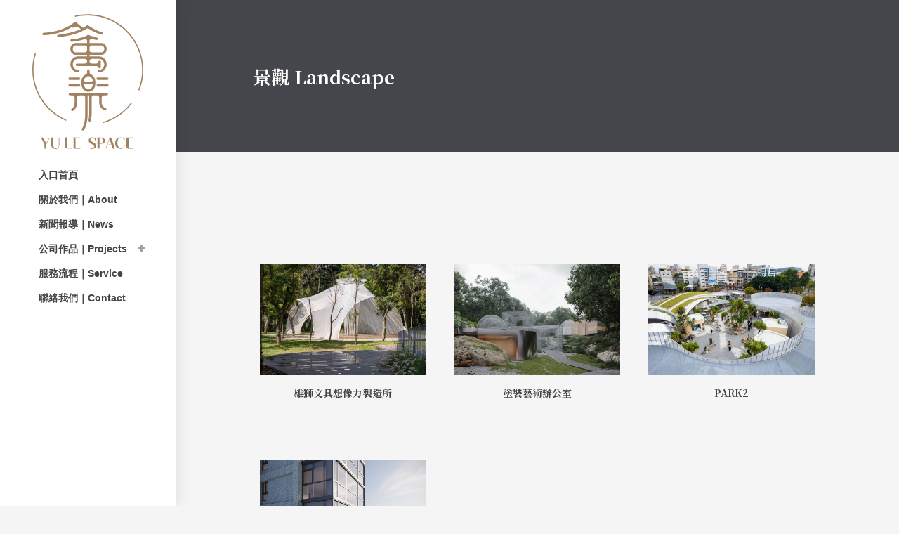

--- FILE ---
content_type: text/html; charset=UTF-8
request_url: https://www.yulespace.com/tw/modules/cadch/index.php?cid=5&page=1
body_size: 6416
content:
<!doctype html>
<html lang="zh-tw">
<head>
<meta charset="UTF-8">
<meta name="keywords" content="空間整合,空間設計,禹樂空間整合,老屋翻修案例">
<meta name="description" content="禹樂空間整合經手完成的老屋翻修案例與空間設計有10餘例，呂明志也與團隊發展出一套模式，他們很清楚知道，對他們來說老屋是個案子，但之於客戶而言是人生中的一個里程碑，要做出決定時的壓力可想而知，我們能做的便是盡可能發揮專業，站在客戶立場思考，「 我們從最初設計規劃時就已經有想像好的畫面，就是客戶在裡頭過著理想舒適，最自在生活的畫面。」">
<meta name="robots" content="index,follow">
<meta name="rating" content="general">
<meta name="author" content="XOOPS,Bonnie">
<meta name="generator" content="XOOPS">
<!--[if IE]><meta http-equiv="X-UA-Compatible" content="IE=edge"><![endif]-->
<meta name="viewport" content="width=device-width, initial-scale=1.0">

<!-- Owl Carousel Assets -->
<link href="https://www.yulespace.com/tw/themes/btp_rwd_yule/js/owl/owl.carousel.css" rel="stylesheet">
<link href="https://www.yulespace.com/tw/themes/btp_rwd_yule/js/owl/owl.theme.css" rel="stylesheet">

<!-- Add fancyBox -->
<link rel="stylesheet" href="https://www.yulespace.com/tw/themes/btp_rwd_yule/js/fancybox/jquery.fancybox.css?v=2.1.5" type="text/css" media="screen" />

<script src="https://www.yulespace.com/tw/include/xoops.js" type="text/javascript"></script>
<script src="https://www.yulespace.com/tw/browse.php?Frameworks/jquery/jquery.js" type="text/javascript"></script>
<script src="https://www.yulespace.com/tw/browse.php?Frameworks/jquery/plugins/jquery.easing.1.3.js" type="text/javascript"></script>
<script src="https://www.yulespace.com/tw/themes/btp_rwd_yule/js/bootstrap.min.js" type="text/javascript"></script>
<link rel="stylesheet" href="https://www.yulespace.com/tw/language/tchinese_utf8/style.css" type="text/css" />
<link rel="stylesheet" href="https://www.yulespace.com/tw/media/font-awesome/css/font-awesome.min.css" type="text/css" />


<!-- Optionally add helpers - button, thumbnail and/or media -->
<link rel="stylesheet" href="https://www.yulespace.com/tw/themes/btp_rwd_yule/js/fancybox/helpers/jquery.fancybox-buttons.css?v=1.0.5" type="text/css" media="screen" />
<script type="text/javascript" src="https://www.yulespace.com/tw/themes/btp_rwd_yule/js/fancybox/jquery.fancybox.pack.js?v=2.1.5"></script>
<script type="text/javascript" src="https://www.yulespace.com/tw/themes/btp_rwd_yule/js/fancybox/helpers/jquery.fancybox-buttons.js?v=1.0.5"></script>
<script type="text/javascript" src="https://www.yulespace.com/tw/themes/btp_rwd_yule/js/fancybox/helpers/jquery.fancybox-media.js?v=1.0.6"></script>
<link rel="stylesheet" href="https://www.yulespace.com/tw/themes/btp_rwd_yule/js/fancybox/helpers/jquery.fancybox-thumbs.css?v=1.0.7" type="text/css" media="screen" />
<script type="text/javascript" src="https://www.yulespace.com/tw/themes/btp_rwd_yule/js/fancybox/helpers/jquery.fancybox-thumbs.js?v=1.0.7"></script>
<script type="text/javascript" src="https://www.yulespace.com/tw/themes/btp_rwd_yule/js/jquery.ui.totop.js"></script>
<script type="text/javascript" src="https://www.yulespace.com/tw/themes/btp_rwd_yule/js/wow.js"></script>
<script type="text/javascript" src="https://www.yulespace.com/tw/themes/btp_rwd_yule/js/btp.js"></script>

<link rel="shortcut icon" type="image/ico" href="https://www.yulespace.com/tw/themes/btp_rwd_yule/icons/favicon.ico" />
<link rel="icon" type="image/png" href="https://www.yulespace.com/tw/themes/btp_rwd_yule/icons/favicon.png" />

<link href="https://fonts.googleapis.com/css2?family=Noto+Serif+TC:wght@700&display=swap" rel="stylesheet">

<link rel="stylesheet" type="text/css" href="https://www.yulespace.com/tw/themes/btp_rwd_yule/css/bootstrap.css">
<link rel="stylesheet" type="text/css" href="https://www.yulespace.com/tw/themes/btp_rwd_yule/css/xoops.css">
<link rel="stylesheet" type="text/css" href="https://www.yulespace.com/tw/themes/btp_rwd_yule/css/reset.css">

<link rel="stylesheet" type="text/css" href="https://www.yulespace.com/tw/themes/btp_rwd_yule/css/ui.totop.css">
<link rel="stylesheet" type="text/css" href="https://www.yulespace.com/tw/themes/btp_rwd_yule/css/animate.css">
<link rel="stylesheet" type="text/css" media="all" href="https://www.yulespace.com/tw/themes/btp_rwd_yule/style.css">

<link rel="stylesheet" type="text/css" href="https://www.yulespace.com/tw/themes/btp_rwd_yule/css/mainvision.css">
<link rel="stylesheet" type="text/css" href="https://www.yulespace.com/tw/themes/btp_rwd_yule/css/slidermenu.css">
<link rel="stylesheet" type="text/css" href="https://www.yulespace.com/tw/themes/btp_rwd_yule/css/btp.css">

<script src="https://www.yulespace.com/tw/themes/btp_rwd_yule/js/jquery.mousewheel-3.0.6.pack.js"></script>
<script src="https://www.yulespace.com/tw/themes/btp_rwd_yule/js/owl/owl.carousel.js"></script>
<!--[if lt IE 9]>
	<script src="https://www.yulespace.com/tw/themes/btp_rwd_yule/js/html5shiv.js"></script>
	<script src="https://www.yulespace.com/tw/themes/btp_rwd_yule/js/respond.min.js"></script>
	<script src="https://www.yulespace.com/tw/themes/btp_rwd_yule/js/selectivizr-min.js"></script>
<![endif]-->
<script src="https://www.yulespace.com/tw/themes/btp_rwd_yule/js/js.js"></script>
<link rel="alternate" type="application/rss+xml" title="" href="https://www.yulespace.com/tw/backend.php">

<title>簡介 - 禹樂空間整合</title>

<!-- Add facebook og Start -->
<meta property="og:description" content="禹樂空間整合經手完成的老屋翻修案例與空間設計有10餘例，呂明志也與團隊發展出一套模式，他們很清楚知道，對他們來說老屋是個案子，但之於客戶而言是人生中的一個里程碑，要做出決定時的壓力可想而知，我們能做的便是盡可能發揮專業，站在客戶立場思考，「 我們從最初設計規劃時就已經有想像好的畫面，就是客戶在裡頭過著理想舒適，最自在生活的畫面。」" />
<meta property="og:title" content="簡介 - 禹樂空間整合" />
<meta property="og:image" content="https://www.yulespace.com/tw/themes/btp_rwd_yule/images/logo.png" />
<!-- Add facebook og End -->

<script type="text/javascript">
//<![CDATA[

$(document).ready(function() {
	/*
	var defaults = {
		containerID: 'toTop', // fading element id
		containerHoverID: 'toTopHover', // fading element hover id
		scrollSpeed: 1200,
		easingType: 'linear' 
	};
	*/
	$().UItoTop({ easingType: 'easeOutQuart' });

// pop
	$('.thumb-pop').popover()

// wow
	new WOW().init();

// col fix
	$(".col-fix").each(function(index, el) {
			var $this = $(this);
			var $parent = $this.parent('.row');
			if($parent.data("colSplit") === true){
				return;
			}
			$parent.data("colSplit",true);
			var classes = $this.attr("class");
			var exp = new RegExp(/col-([a-zA-Z]{2})-(\d+)/g);
			var result;
			while ((result = exp.exec(classes)) != null){
				var visible = "visible-" + result[1] + "-block";
				var width = parseInt(12 / parseInt(result[2]));
				$parent.children('.col-fix').each(function(index, el) {
					var $item = $(this);
					var number = index + 1;
					if(number % width == 0){
						$item.after('<div class="clearfix ' + visible + '">');
					}
				});
			}
		});

// qr
var text='https://www.yulespace.com/tw';
$("#qr").attr("src","https://chart.apis.google.com/chart?cht=qr&chl="+ text +"&chs=50x50");

});

(function(d, s, id) {
  var js, fjs = d.getElementsByTagName(s)[0];
  if (d.getElementById(id)) return;
  js = d.createElement(s); js.id = id;
  js.src = "//connect.facebook.net/zh_TW/sdk.js#xfbml=1&version=v2.12";
  fjs.parentNode.insertBefore(js, fjs);
}(document, 'script', 'facebook-jssdk'));

//]]>
</script>
<script src="https://d.line-scdn.net/r/web/social-plugin/js/thirdparty/loader.min.js" async="async" defer="defer"></script><!--line-->
</head>

<body id="cadch">

<!-- slidermenu Start -->
<div class="slidermenu">
	<a class="slidermenu-toggle" href="javascript:;"><span></span></a>
	<a class="logo" href="https://www.yulespace.com/tw" target="_top" title="禹樂空間整合"><img src="https://www.yulespace.com/tw/themes/btp_rwd_yule/images/logo.svg" alt="禹樂空間整合" /></a>
					<ul class="headermenu list-unstyled">
			


<li><!-- first item -->
	<a href="http://www.yulespace.com/" title="禹樂空間整合有限公司-首頁">入口首頁</a><!-- 展開次選單：fa-minus -->
	</li>


<li><!-- first item -->
	<a href="/tw/modules/cadch/about" title="關於我們｜About">關於我們｜About</a><!-- 展開次選單：fa-minus -->
	</li>


<li><!-- first item -->
	<a href="/tw/modules/news/" title="新聞報導｜News">新聞報導｜News</a><!-- 展開次選單：fa-minus -->
	</li>


<li class="drop-down"><!-- first item -->
	<a href="/tw/modules/cadch/" title="公司作品｜Projects">公司作品｜Projects</a><i class="fa fa-plus"></i><!-- 展開次選單：fa-minus -->
		<ul class="list-unstyled"><!-- second list --><!-- 展開次選單：style="display:block;" -->
						<li><!-- second item -->
			<a href="/tw/modules/cadch/index.php?cid=2" title="企業專案 Company">企業專案 Company</a>					</li>
						<li><!-- second item -->
			<a href="/tw/modules/cadch/index.php?cid=1" title="建築 Architecture">建築 Architecture</a>					</li>
						<li><!-- second item -->
			<a href="/tw/modules/cadch/index.php?cid=3" title="住宅 Residential">住宅 Residential</a>					</li>
						<li><!-- second item -->
			<a href="/tw/modules/cadch/index.php?cid=4" title="商空 Commercial & Offices">商空 Commercial</a>					</li>
						<li><!-- second item -->
			<a href="/tw/modules/cadch/index.php?cid=5" title="景觀 Landscape">景觀 Landscape</a>					</li>
						<li><!-- second item -->
			<a href="https://www.yulespace.com/tw/modules/cadch/index.php?cid=8" title="老屋改建Renovation" target="_top">老屋改建 Renovation</a>					</li>
						<li><!-- second item -->
			<a href="https://www.yulespace.com/tw/modules/cadch/index.php?cid=9" title="軟裝設計" target="_top">軟裝設計</a>					</li>
			</ul>
	</li>


<li><!-- first item -->
	<a href="/tw/modules/cadch/service" title="服務流程｜Service">服務流程｜Service</a><!-- 展開次選單：fa-minus -->
	</li>


<li><!-- first item -->
	<a href="/tw/modules/liaise/" title="聯絡我們｜Contact">聯絡我們｜Contact</a><!-- 展開次選單：fa-minus -->
	</li>




										<!--<li><a href="#" data-toggle="modal" data-target="#mymodal_login" title="登錄帳號">登錄帳號</a></li>-->
					</ul>
			</div>
<!-- slidermenu End -->

<div class="container-fluid">
	<div class="row no-gutter">
		<div class="col-xs-12 col-sm-12 col-md-12 col-lg-12">
			<div class="maincontainer"><!-- if this element has row , for fix-->

													
				<div class="row fix-block maincontent">
										                            <div class="col-sm-12 col-md-12">
					<!--啟用分類功能-->


<!--上方橫幅開始-->
<div class="row">
	<div class="col-md-12">

				<div class="page-vision">
			<div class="page-caption">
				<span class="page-title">景觀 Landscape</span>							</div>
		</div>
		
	</div>
</div>

<style>
.maincontent{padding:0px !important;}
</style>
<!--上方橫幅結束-->


<!--分類開始-->
<div class="row page-itemblock">
	<!--<div class="col-md-12">無分類資料</div>-->
</div>
<!--分類結束-->


<!--列出該分類之下的頁面開始-->
<div class="row page-itemblock">

			<div class="col-xs-12 col-sm-6 col-md-4 col-lg-4 col-fix page-item">
			<a href="Lion_Travel" target="_top" title="雄獅文具想像力製造所">
				<div class="item-photo"><img src="https://www.yulespace.com/tw/modules/cadch/../../uploads/cadch/10/62d91a586fcfc.jpg" class="img-responsive" /></div>				<div class="item-title">雄獅文具想像力製造所</div>
				<div class="item-desc"></div>
				<!--<pre>列數量：3</pre>-->
							</a>
		</div>
	

			<div class="col-xs-12 col-sm-6 col-md-4 col-lg-4 col-fix page-item">
			<a href="index.php?pid=44" target="_top" title="塗裝藝術辦公室">
				<div class="item-photo"><img src="https://www.yulespace.com/tw/modules/cadch/../../uploads/cadch/44/67e6681f96501.jpg" class="img-responsive" /></div>				<div class="item-title">塗裝藝術辦公室</div>
				<div class="item-desc"></div>
				<!--<pre>列數量：3</pre>-->
							</a>
		</div>
	

			<div class="col-xs-12 col-sm-6 col-md-4 col-lg-4 col-fix page-item">
			<a href="PACK2" target="_top" title="PARK2">
				<div class="item-photo"><img src="https://www.yulespace.com/tw/modules/cadch/../../uploads/cadch/12/6305cda48d6f4.jpeg" class="img-responsive" /></div>				<div class="item-title">PARK2</div>
				<div class="item-desc"></div>
				<!--<pre>列數量：3</pre>-->
							</a>
		</div>
	

			<div class="col-xs-12 col-sm-6 col-md-4 col-lg-4 col-fix page-item">
			<a href="index.php?pid=52" target="_top" title="宏樸建設日心說公設">
				<div class="item-photo"><img src="https://www.yulespace.com/tw/modules/cadch/../../uploads/cadch/52/67e65a3ca351a.jpg" class="img-responsive" /></div>				<div class="item-title">宏樸建設日心說公設</div>
				<div class="item-desc"></div>
				<!--<pre>列數量：3</pre>-->
							</a>
		</div>
	
</div>
<!--列出該分類之下的頁面結束-->


				<!--$total總量-->
		<!--<nav><ul class="pagination"><li class="active"><a>TOTAL</a></li><li><a>4</a></li></ul></nav>-->
		<!--$bar頁碼-->
		
              <div class='row'>
                <div class='col-md-12'>
                  <div class='text-center'>
                    <nav>
                      <ul class='pagination'>
                        <li class='disabled'><a href='#'>&laquo;</a></li><li class='disabled'><a href='#'>&larr;</a></li>
                        
          
          <li class='active'>
            <a href='/tw/modules/cadch/index.php?cid=5&page=1' title='1'>1<span class='sr-only'>(current)</span></a>
          </li>
                        <li class='disabled'><a href='#'>&rarr;</a></li><li class='disabled'><a href='#'>&raquo;</a></li>
                      </ul>
                    </nav>
                  </div>
                </div>
              </div>
              
	

<style>
.page-itemblock{
	margin-top:80px;
	padding:0px 100px;
}

.page-vision{height:30vh;position:relative;margin-left:-15px;margin-right:-15px;background:#45464B;}
.page-caption{position:absolute;left:0px;top:50%;width:100%;padding:0px 15px 0px 100px;color:#FFF;transform:translateY(-50%);}
.page-title{font-size:26px;padding:10px;font-family:'Noto Serif TC',serif;}
.page-desc{font-size:18px;}

@media (max-width: 1199px) {
	.page-itemblock{
		margin-top:30px;
		padding:0px 0px;
	}
}

@media (max-width: 767px) {
	.page-itemblock{
		margin-top:15px;
		padding:0px 0px;
	}
	.page-caption{padding:0px 15px 0px 15px;}
}

/* page-item Start */
.page-item{padding-left:20px;padding-right:20px;margin-bottom:80px;}
.page-item a{display:block;color:#444;}

.page-item .item-photo{position:relative;}
.page-item .item-photo:before{
	content:'';
	position:absolute;
	left:0px;
	top:0px;
	width:100%;
	height:100%;
	display:block;
	background:rgba(255,255,255,0);
	z-index:1;
	transition:all 0.15s ease-in-out;
}
.page-item:hover .item-photo:before{background:rgba(255,255,255,0.2);}

.item-title{margin-top:15px;text-align:center;font-family:'Noto Serif TC',serif;}
.item-desc{margin-top:5px;}

@media (max-width: 1199px) {
	.page-item{padding-left:30px;padding-right:30px;margin-bottom:30px;}
}

@media (max-width: 767px) {
	.page-item{padding-left:15px;padding-right:15px;margin-bottom:15px;}
}
/* page-item End */

/* pagination Start */
.pagination{border-radius:0px;font-family:Arial;}

.pagination > li:first-child{display:none;}
.pagination > li:last-child{display:none;}

.pagination > li > a,
.pagination > li > span{
	padding:0px 0px;
	margin:0px 10px;
	color:#444;
	background-color:transparent;
	border:none;
	border-bottom:1px solid transparent;
}

.pagination > li > a:hover,
.pagination > li > span:hover,
.pagination > li > a:focus,
.pagination > li > span:focus{
	color:#444;
	background-color:transparent;
	border-bottom:1px solid #444;
}

.pagination > .active > a,
.pagination > .active > span,
.pagination > .active > a:hover,
.pagination > .active > span:hover,
.pagination > .active > a:focus,
.pagination > .active > span:focus{
	color:#000;
	background-color:transparent;
	border-color:transparent;
}

.pagination > .disabled > span,
.pagination > .disabled > span:hover,
.pagination > .disabled > span:focus,
.pagination > .disabled > a,
.pagination > .disabled > a:hover,
.pagination > .disabled > a:focus{
	color:transparent;
	background-color:transparent;
	border-color:transparent;
	cursor:default;
}
/* pagination End */
</style>
    
    <div class="row center-content">
        	<div class="col-sm-12 col-md-12">
								</div>
                    </div>
</div>									</div>

				
				
				<footer class="row footer">
					<div class="col-lg-3">
						<div class="footer-title">CONTACT US</div>
						<div class="footer-txt">
							<div class="footer-name">禹樂空間整合股份有限公司</div>
							<div>YULE SPACE</div>
						</div>
					</div>
					<div class="col-lg-3">
						<div class="footer-txt"><div>新北市新莊區中原路 562 號 2 樓</div>
<div>服務時間 / 周一至周五 09:00-18:00</div>
<div>國定假日除外</div>


<!-- Google tag (gtag.js) -->
<script async src="https://www.googletagmanager.com/gtag/js?id=G-K2W22MHC9Q"></script>
<script>
  window.dataLayer = window.dataLayer || [];
  function gtag(){dataLayer.push(arguments);}
  gtag('js', new Date());

  gtag('config', 'G-K2W22MHC9Q');
</script></div>
					</div>
					<div class="col-lg-3">
						<div class="footer-txt">
							<div>TEL / <a href="tel:0226016466">(02)2601-6466</a></div>
							<div>FAX / <a href="tel:0285212121">(02)8521-2121</a></div>
							<div>MAIL / <a href="mailto:design@yulespace.com">design@yulespace.com</a></div>
						</div>
					</div>
					<div class="col-lg-3">
						<div class="social">
							<a href="https://www.youtube.com/channel/UC9TrqZPuuEH4N54tC3a4kKA" target="_blank" title="Youtube"><i class="fa fa-youtube-play fa-lg"></i></a>
							<a href="https://www.facebook.com/yulespace" target="_blank" title="Facebook"><i class="fa fa-facebook fa-lg"></i></a>
							<a href="https://www.instagram.com/yulespace/" target="_blank" title="Instagram"><i class="fa fa-instagram fa-lg"></i></a>
						</div>
					</div>
					<div class="col-lg-12">
						<div class="footer-copyright">
							Powered by <a href="http://www.xoops.org.tw" title="The XOOPS TW Project" target="_blank">XOOPS</a> &#169; 2022 Design by <a href="https://www.cadch.com/" target="_blank" title="CADCH">CADCH</a>&nbsp;
															<a href="#" data-toggle="modal" data-target="#mymodal_login" title="登錄帳號">登錄帳號</a>
													</div>
					</div>
				</footer>

			</div>
		</div>
	</div>
</div>

<!-- mymodal_login Start -->
<div class="modal fade" id="mymodal_login" tabindex="-1" role="dialog" aria-labelledby="myModalLabel" aria-hidden="true">
<div class="modal-dialog">
<div class="modal-content">
	<div class="modal-header">
		<button type="button" class="close" data-dismiss="modal"><span aria-hidden="true">&times;</span><span class="sr-only">Close</span></button>
		<h4 class="modal-title" id="myModalLabel">登錄帳號</h4>
	</div>
	<div class="modal-body">

		<form action="https://www.yulespace.com/tw/user.php?op=login" method="post" class="form-horizontal" role="form">
			<div class="form-group">
				<div class="col-sm-12">
					<input type="text" name="uname" class="form-control" id="login_form-login" placeholder="會員帳號" />
				</div>
			</div>
			<div class="form-group">
				<div class="col-sm-12">
					<input type="password" name="pass" class="form-control" id="login_form-password" placeholder="會員密碼" />
				</div>
			</div>
			<div class="form-group">
				<div class="col-sm-12">
				<div class="checkbox">
					<label>
					<input type="checkbox" name="rememberme" value="On" checked /> 記住登錄資訊
					</label>
				</div>
				</div>
			</div>
			<div class="form-group">
				<div class="col-sm-12">
					<button type="submit" class="btn btn-info width100" title="登錄">登錄</button>
				</div>
			</div>
			<div class="form-group">
				<div class="col-sm-12">
					<a href="https://www.yulespace.com/tw/user.php#lost" title="忘記密碼" class="btn btn-warning width100" role="button">忘記密碼</a>
				</div>
			</div>
			
		</form>

	</div>
</div>
</div>
</div>
<!-- mymodal_login End -->

</body>
</html>

--- FILE ---
content_type: text/css
request_url: https://www.yulespace.com/tw/themes/btp_rwd_yule/style.css
body_size: 21710
content:

@-webkit-viewport   {width: device-width;}
@-moz-viewport      {width: device-width;}
@-ms-viewport       {width: device-width;}
@-o-viewport        {width: device-width;}
@viewport           {width: device-width;}



div.slideshow{}
div.slideshow .carousel-caption{bottom:10%;}
div.slideshow .carousel-indicators{bottom:40px;}
div.slideshow .item{text-align:center;}
div.slideshow .item img{display:inline-block;}

div.home-message{background: #FAFAFA; padding-top:5px; border-left: 3px solid #9C6; margin-top:-60px; position:relative; z-index:5;}

/* footer Start */
footer.footer{color:#FFF;font-size:12px;border-top:1px solid #E6E6E6;padding:25px 30px;background:#45464B;margin:0px 0px;/*FIX for no-gutter*/}
footer.footer a{color:#9E9E9E;}
.footer-title{color:#9E9E9E;font-size:14px;margin-bottom:10px;}
.footer-name{font-size:16px;font-weight:bold;}
.footer-copyright{text-align:right;color:#9E9E9E;}
footer.footer .footer-txt a{color:#FFF;}
@media (max-width: 1199px) {
	.footer-txt{margin-bottom:20px;}
	.footer-copyright{text-align:left;margin-top:20px;}
}
.xoops-banner{position: relative; top: 40px;}
.xoops-banner *{max-width: 100%;}
.xoopsQuote{padding:10px 20px; margin:0 0 20px;border-left:5px solid #eeeeee; font-style:italic;}
.xoopsCode {background:url(images/code.png); overflow-x: auto; border: 1px solid #EEE; padding-left: 10px}
.xoopsCode code{background-color: transparent; line-height: 25px; position: relative;}
.xoopsCode code > span{position: relative; z-index: 5;}
div.xoops-side-blocks > aside{margin-bottom:20px;}
div.xoops-side-blocks > aside h1, div.xoops-side-blocks > aside h2, div.xoops-side-blocks > aside h3, div.xoops-side-blocks > aside h4, div.xoops-side-blocks > aside h5, div.xoops-side-blocks > aside h6{font-size:0.9em;}
div.xoops-side-blocks > aside > h4.block-title{line-height:inherit; margin:0; font-size:1.3em;}
.block-title{background:#272C4C;color:#FFF;padding:14px 14px 14px 24px;border-radius:0px;}
div.xoops-blocks{margin-bottom:20px;}
div.xoops-blocks > h4{line-height:inherit; margin:0;}
div.xoops-bottom-blocks{margin-bottom:20px;}
div.xoops-bottom-blocks:hover{}
div.news-home{}
div.news-home .text-center form{margin-bottom: 20px;}
div.home-news-loop{margin-bottom:20px;}
div.excerpt-news{max-height:100px; overflow:hidden;margin-bottom:10px;}
div.excerpt-more{font-size:12px;}
div.home-thumbnails {height:auto; overflow:hidden; border: 3px solid #EEE;}
div.thumbnails-4by3{height:0px;padding-bottom:75%;position:relative;overflow:hidden;}
div.home-thumbnails img{position:absolute;top:0px;left:0px;width:100%;height:auto;}
div.home-news-loop:hover div.home-thumbnails img{
    -webkit-transform: scale(1.1, 1.1);
    -moz-transform: scale(1.1, 1.1);
    -ms-transform: scale(1.1, 1.1);
    -o-transform: scale(1.1, 1.1);
    transform: scale(1.1, 1.1);
}
div.home-news-loop div.home-thumbnails img,div.home-news-loop:hover div.home-thumbnails img{
    -webkit-transition: all 0.9s;
    -moz-transition: all 0.9s;
    -o-transition: all 0.9s;
    transition: all 0.9s;
}
div.home-news-loop a{color:#444;}
div.home-news-loop a:hover .xoops-news-title{color:#000;}

section.news-item{margin-bottom:20px;}

div.news-header{position:relative;}
div.news-header img{position:relative; min-width:100%; max-width:100%;}
div.news-header > h2.news-title{background:url(images/alpha.png); position:absolute; bottom:10%; left:0; padding:10px; margin:0; color:#FFF; font-size:1.8em; z-index:5;}
div.news-header > h2.news-title > a{color:#CF9;}
div.news-header > h2.news-title > a:after{content:": "}
h2.news-no-image{font-size:1.5em; margin:0; line-height:inherit;}
strong.hit-counter{background:#000;color:#FFF;border-radius:100%;padding:10px 0px 0px;font-size:12px;line-height:14px;width:50px;height:50px;}
div.xoops-news-navigation{padding:10px 0 10px 0;}
div.xoops-news-navigation a{display:inline-block;background:#000; padding:6px 10px 2px 10px; color:#EEE; border-radius:50px; -moz-border-radius:50px; -webkit-border-radius:50px; letter-spacing:0.5px; transition:all linear 300ms; -moz-transition:all linear 300ms; -webkit-transition:all linear 300ms;}
div.xoops-news-navigation a:hover{background:#EEE; box-shadow:0 0 5px #222; color:#000;}
div.xoops-news-icons{padding:10px;}
div.xoops-news-icons a{font-size:1.5em; margin:0 10px 0 10px;}
div.xoops-tag-bar{}
div.xoops-tag-bar > ul{}
div.xoops-tag-bar > ul > li.tag-title{font-weight:bold; margin:0 10px 0 0;}
div.xoops-tag-bar > ul > li{display:inline-table; line-height:25px; margin-right:10px;}
div.xoops-tag-bar > ul > li > span{}
div.loginform input[type=submit]{margin-bottom:5px;}

div.usermenu li span{margin-right:10px;}
div.usermenu li a.info span{color:#F00;}
div.usermenu li a.info span.badge{background:#F00; color:#FFF;}

div.xoops-theme-select{text-align:center;}
div.xoops-theme-select form select{border:1px solid #D6D6D6; width:100%;}
div.xoops-theme-select img {max-width: 100%;}

ul.userblock{border-bottom:1px solid #EEE; margin-bottom: 0; padding: 5px 0 5px 0;}
ul.userblock:nth-child(odd){background: #F9F9F9;}
ul.userblock:hover{background: #EEE;}
ul.userblock:last-child{border-bottom: none;}
ul.userblock > li{display: inline-block; position: relative;}
ul.userblock > li.avatar-image{max-width: 20%;}
ul.userblock > li.avatar-image img{max-width: 100%;}
ul.userblock > li.user-name{padding: 0 0 0 10px; width: 49%;}
ul.userblock > li.join-date{padding: 0 5px 0 0; width: 9%;}
ul.userblock > li span.badge{background: #47A447; position: absolute; bottom: 0; right: 0;}
div.xoops-comment-body{margin-top:20px;}
div.xoops-comment-template{margin-bottom:20px;}
div.xoops-comment-author img{display:inline-block;}
div.xoops-comment-author ul.poster-info{text-align:left;}
div.xoops-comment-author li.poster-rank{margin-bottom:10px;}
div.xoops-comment-author strong.poster-rank{font-size:0.8em ;}
div.xoops-comment-author img.image-avatar{width:100%; border:1px solid #CCC;}
div.xoops-comment-author.col-md-2{padding-right:0}

div.xoops-comment-text > div{display: none;}
div.xoops-comment-text p.message-text{background:#EAEAEA; padding:10px; border-radius:5px; -moz-border-radius:5px; -webkit-border-radius:5px; position:relative;}
div.xoops-comment-text p.message-text:after{content:""; display:block; position:absolute; width:20px; height:20px; top:0; left:-10px; background:url(images/comment-arrow.png) 50% 50% no-repeat; background-size:contain;}

div.xoops-comment-form{}
div.xoops-comment-form input[type=text], div.xoops-comment-form textarea{background:#EEE; padding:5px; min-width:100%; border:1px solid #DDD; margin-bottom:10px; border-radius:5px; -moz-border-radius:5px; -webkit-border-radius:5px;}
div.xoops-comment-form input[type=text]:focus, div.xoops-comment-form textarea:focus{background:#FFF;}
div.xoops-comment-form textarea{max-height:150px;}
div.xoops-comment-form input[type=submit]{background:#5BC0DE; border:1px solid #09C; padding:5px; color:#FFF; border-radius:5px; -moz-border-radius:5px; -webkit-border-radius:5px; float:right;}
div.xoops-comment-form span{font-weight: bold; color:#999;}
div.xoops-comment-form span.caption-marker{color:#F00; padding-left:10px; font-size:1.5em;}

div.modal-dialog.comments-modal{}

div.comments-nav{padding:10px;}
.site-closed-body{}
div.xoops-site-closed{margin-top:10%;}
div.site-closed-logo{margin-bottom:5%;}
div.xoops-site-closed-container{background:#FFF; padding:10px; border-radius:5px; -moz-border-radius:5px; -webkit-border-radius:5px; box-shadow:0 0 10px #333, 0 0 10px #333;}
div.xoops-site-closed-container input{margin-bottom:10px;}
div.input-container{position:relative;}
div.input-container input:focus ~ span{left:-50px;}
div.input-container > span{background:#111; color:#000; text-shadow:1px 1px 0 #333; position:absolute; top:-3px; left:-10px; padding:10px; z-index:-1; font-size:1.5em; border-radius:5px 0 0 5px; -moz-border-radius:5px 0 0 5px; -webkit-border-radius:5px 0 0 5px; transition:all linear 300ms; -moz-transition:all linear 300ms; -webkit-transition:all linear 300ms;}

/* 4.6. Profile Module */
ul.profile-values{margin-top:10px;}
ul.profile-values > li{margin-bottom:5px;}
ul.profile-values > li.profile-category-title{font-size:1.2em; font-weight:600; border-bottom:1px dashed #999; margin-bottom:0; color:#09C;}

/* 4.7. Contact Module */
div.contact-module{font-weight:bold;}
div.contact-module input,
div.contact-module textarea{background:#EEE; border:1px solid #EAEAEA; padding:10px; display:block; min-width:100%; max-width:100%; max-height:250px; margin-bottom:10px; border-radius:5px; -moz-border-radius:5px; -webkit-border-radius:5px;}
div.contact-module input[type=text]:focus,
div.contact-module textarea:focus{background:#FFF;}
div.contact-module input[type=submit]{background:#5BC0DE; color:#FFF; font-weight:bold;}

/* 4.8. PM Module */
div.xoops-message-header{min-height:40px;}
div.xoops-message-list div.col-xs-1,
div.xoops-message-list div.col-md-1{max-width:14px; text-align:center;}
div.xoops-message-list div.col-xs-1 .btn,
div.xoops-message-list div.col-md-1 .btn{padding:3px; display:inline-block; font-size:0.9em;}
div.xoops-message-loop{margin-bottom:10px;}
div.current-tab{margin-bottom:20px;}
div.message-current-tab div.alert{padding:10px 30px 10px 10px;}

/* 4.9. eXtgallery Module */
div.xoops-gallery-thumb{height:130px; position:relative; overflow:hidden; margin-bottom:20px;}
div.xoops-gallery-thumb img{position:absolute; width:100%; height:100%;}
a.extgallery-album-name{background:#000; width:100%; padding:5px 0 5px 0; text-align:center; position:absolute; bottom:-100px; color:#FFF; opacity:0.8; transition:all linear 300ms; -moz-transition:all linear 300ms; -webkit-transition:all linear 300ms;}
div.xoops-gallery-thumb:hover a.extgallery-album-name{bottom:0;}
strong.number-photos{background:#000; opacity:0.8; color:#FFF; font-size:0.8em; position:absolute; top:0; right:0; padding: 0 10px 0 10px;}

div.extGalleryAlbum{}
div.extGalleryAlbum > .col-md-12{padding:0;}
h3.gallerytitle{font-size:1.3em;}
div.orderbyicons{font-size: 1.2em; font-weight:bold; color:#999;}
div.orderbyicons ul li{display:inline-block; margin:0 10px 0 10px; line-height:30px;}
div.orderbyicons a{color:#333; font-size:1.2em;}

div.album-thumb{max-height:140px; margin-bottom:20px; overflow:hidden; position:relative;}
ul.adminlinks{background:url(images/alpha.png); color:#EAEAEA; font-size:0.9em; position:absolute; top:0; right:-300px; height:100%; -moz-transition: all linear 300ms; -webkit-transition: all linear 300ms; transition: all linear 300ms;}
div.album-thumb:hover > ul.adminlinks{right:0; text-align:center;}
ul.adminlinks > li{padding:2px 5px 2px 5px; position:relative;}
ul.adminlinks > li > a{color: #FFF;}

div.photoRating{position:absolute; bottom:0; padding:3px; background:#FFF; opacity:0.8; border-radius:0 5px 0 0;}

div.photo-nav-controls{}
div.photo-nav-controls ul{background:url(images/alpha.png); position:relative; right:5px; color:#FFF; font-weight:bold; border-radius:5px 5px 0 0; -moz-border-radius:5px 5px 0 0; -webkit-border-radius:5px 5px 0 0; margin:0; overflow:hidden;}
div.photo-nav-controls ul li{display:inline-table;}
div.photo-nav-controls ul li.nav-btn{background:url(images/alpha.png); width:30px; font-size:1.5em;}
div.photo-nav-controls ul li a{color:#000; text-shadow:1px 1px 0 #333;}
div.photo-nav-controls ul li.small{font-size:0.9em; margin:0 5px 0 5px;}
div.gallery-single-photo{}
div.gallery-single-photo img.img-thumbnail{position: relative; width:100%;}

ul.photo-info li{margin-bottom:10px; border-bottom:1px dotted #999;}
ul.photo-info li:last-child{border-bottom:none;}

ul.form-send-e-card li{max-width:100%; overflow:hidden; margin-bottom:10px;}
ul.form-send-e-card input[type=submit]{background:#09C; min-width:20%; color:#FFF;}
ul.form-send-e-card input, ul.form-send-e-card textarea{min-width:50%; max-width:50%; border:1px solid #E6E6E6; padding:5px; border-radius:5px; -moz-border-radius:5px; -webkit-border-radius:5px;}
ul.form-send-e-card input:focus, ul.form-send-e-card textarea:focus{background:#EEE;}

/* 4.10. TDMDownloads */
div.tdmdownloads{}
div.tdm-category-list{margin-bottom:10px;}
div.tdm-category-list img{max-width:100%;}

a.tdm-category-image{margin:10px 0 10px 0; display:block; text-align:center;}

a.tdm-download-btn{font-size:1.5em;}

div.tdm-downloads-info{margin-top:10px; margin-bottom:10px;}
div.tdm-downloads-info ul.list-unstyled{}
div.tdm-downloads-info ul.list-unstyled li{line-height:30px; list-style:square; margin-left:20px; font-size:0.9em;}

div.tdm-minibox{margin-bottom:20px;}

div.tdm-download-logo{max-height:120px; overflow:hidden;}
div.tdm-download-logo img{width:100%;}
div.tdm-short-description{max-height:80px; overflow:hidden; text-align:justify; margin:5px 0 5px 0;}

div.tdm-download-data.row{font-weight:bold; color:#999; font-size:0.8em;}

.tdm-title{font-size:1.3em; line-height:inherit; margin:0 0 5px 0; display:block;}

div.tdm-screenshot-single{}
div.tdm-screenshot-single img{min-width:100%; max-width:100%;}

div.tdm-download-data{padding-bottom:5px; border-bottom:1px dashed #999;}
div.tdm-download-data ul.tdm-download-details{}
div.tdm-download-data ul.tdm-download-details li{margin:5px 10px 5px 10px;}

div.tdm-modify-file{overflow-x:hidden;}
div.tdm-modify-file img{max-width:100%;}

ul.tdm-new-download-block{}
ul.tdm-new-download-block li{line-height: 30px; border-bottom: 1px dashed #EAEAEA;}
ul.tdm-new-download-block li:last-child{border-bottom: none;}

/* 4.11. XOOPS Tube */
.xoopstube{}
.xoopstube .col-md-12{margin-bottom: 10px;}
.xoopstube .xoopstube-header{margin-bottom: 10px;}
.xoopstube .xoopstube-header > a > img{max-width: 100%;}
.xoopstube .xoopstube-header-text{margin-bottom: 10px;}
.xoopstube .xoopstube-description{margin-bottom: 10px;}
.xoopstube .xoopstube-navigation{}
.xoopstube .xoopstube-navigation span{margin-bottom: 10px;}
.xoopstube .xoopstube-navigation a{background: #FAFAFA; border: 1px solid #EEE; font-size: 0.9em; padding: 5px 10px 5px 10px; display: inline-block; margin: 0 0 5px 0; border-radius: 5px;}
.xoopstube .xoopstube-navigation a:hover{background: #EBEBEB; color: #979797;}

.xoopstube-loop{margin-bottom: 20px;}
.xoopstube-loop ul li{margin-bottom: 5px;}

.xoopstube-video-title{font-size: 1.5em; line-height: inherit; margin: 0;}
.xoopstube-video-thumb{padding: 0; position: relative;}
.xoopstube-video-thumb span{position: absolute; left: 5px; bottom: 5px; color: #666;}
.xoopstube-video-thumb img{max-width: 100%;}

.xoopstube .xoopstube-video-info{}
.xoopstube .xoopstube-video-info [class*=col]{margin-bottom: 10px;}

.xoopstube .category-titles{margin-bottom: 10px;}

.xoopstube .xoopstube-data{margin-bottom: 10px;}

.xoopstube ul.xoopstube-list li{margin-bottom: 10px;}

.xoopstube .xoopstube-footer{margin-bottom: 20px;}

.xoopstube-other-video{background: #F9F9F9; border-top: 1px solid #EEE;}

.xoopstube-credits{background: #333; color: #EEE; padding: 10px;}

.xoopstube-blocks{}
.xoopstube-blocks img{max-width: 100%;}
.xoopstube-thumb{position: relative; margin-bottom: 20px;}
.xoopstube-thumb span{background: #000; display: block;}

.xoopstube-video-play{}
.xoopstube-video-play embed{max-width: 100%;}

/* 4.12. NewBB Module */
.newbb{}
.newbb-header{}
.newbb-menu{}
.newbb-header-icons{}
.newbb-header-icons div{margin-bottom: 10px;}
.xoops-newbb-category-list{}
.xoops-newbb-category-list a.pull-right{margin-left: 5px}
.xoops-newbb-list-foruns{border-bottom: 1px solid #EAEAEA; padding-bottom: 5px;}
.xoops-newbb-list-foruns:last-child{border-bottom: none;}

.xoops-newbb-viewtopic{}
.xoops-newbb-viewtopic table{max-width: 100%; border: 1px solid #000;}

.xoops-mewbb-forum-title{}
.xoops-mewbb-forum-title a.btn{color: #FFF;}

/* 5. Useful Classes */
.big-info-icon-link{color:#333; font-size:1.8em; margin:10px 0 10px 0; display:inline-table; cursor:pointer;}
.xoops-default-title{font-size:1.3em; margin:0; line-height:inherit;}
.xoops-news-title{font-size:16px;margin:10px 0px 8px;line-height:inherit;border-bottom:1px dotted #9C9C9C;}
.one-line-title{display:block; max-height:30px; overflow:hidden;}

.generic-pagination{}
.generic-pagination a,#xo-pagenav a{color:#444;margin:0px 10px;float:left;border-bottom:1px solid transparent;}
.generic-pagination a:hover,#xo-pagenav a:hover{border-bottom:1px solid #444;}
.generic-pagination .xo-pagact,#xo-pagenav .xo-pagact{color:#000;font-weight:normal;margin:0px 10px;float:left;}
#xo-pagenav{display:flex;justify-content:center;font-family:Arial;margin-bottom:20px;}

div.order-by{font-size:1.2em;}
div.order-by a{color:#999; font-size:1.2em;}
.mb10{margin-bottom: 10px;} /* Only Add Margin Bottom of 10px */
.lw30{line-height: 30px;} /* Only Add Line Height 30px */
.nompl{margin: 0; padding: 0; line-height: inherit;}/* No margin, paddind and lineweight -> use in title tags if necessary... */

/* Media Queries */
@media (min-width:320px) and (max-width:768px){
    .xoops-banner{top: 0;}
    .xoops-banner.pull-right{float: none !important;}
}

/* bla, bla, bla */
.aligncenter{text-align:center; margin-left:auto; margin-right:auto;}
.alignleft{text-align:left; float:left;}
.alignright{text-align:right; float:right;}

/* 6. Bootstrap Fix */

@media (min-width: 768px) {
	.container{position:relative;}
	.modal-dialog {width:380px;}
}

.breadcrumb {
	background:transparent;
	padding:0px 0px;
	border:none;
	font-weight:bold;
}
.breadcrumb > .active {color:#000;}
.breadcrumb > li + li:before{color:#000;}
.breadcrumb a{color:#000;}
.breadcrumb a:hover{color:#000;}

.btn-detail {
  color:#FFF;
  background-color:#000;
  border-color:#000;
  border-radius:0px;
}
.btn-detail:hover,
.btn-detail:focus,
.btn-detail:active,
.btn-detail.active,
.open > .dropdown-toggle.btn-detail {
  color:#FFF;
  background-color:#444;
  border-color:#444;
}
.btn-detail:active,
.btn-detail.active,
.open > .dropdown-toggle.btn-detail {
  background-image: none;
}

/* 7. Other Fix */

body#tinymce{padding-top:0px;background:#FFF;}

a:hover,a:focus {color:#4555B9;}

/*input FIX START */
input {padding:6px 12px;font-size:14px;line-height:1.428571429;color:#555;background-color:#fff;background-image:none;border:1px solid #ccc;border-radius:4px;-webkit-box-shadow:inset 0 1px 1px rgba(0,0,0,.075);box-shadow:inset 0 1px 1px rgba(0,0,0,.075);-webkit-transition:border-color ease-in-out .15s,box-shadow ease-in-out .15s;transition:border-color ease-in-out .15s,box-shadow ease-in-out .15s;}
input:focus,button:focus,select:focus,textarea:focus{border-color:#66afe9;outline:0;-webkit-box-shadow:inset 0 1px 1px rgba(0,0,0,.075),0 0 8px rgba(102,175,233,.6);box-shadow:inset 0 1px 1px rgba(0,0,0,.075),0 0 8px rgba(102,175,233,.6)}
input[type=image]{padding:0px;}
input[type=radio] {display:none;}
input[type=radio]+ label {
	padding-left:30px;
	height:22px;
	display:inline-block;
	line-height:22px;
	background-repeat:no-repeat;
	background-position: 0 0;
	vertical-align:middle;
	cursor:pointer;
	background-image:url(images/checkbox.png);
	-webkit-touch-callout: none;
	-webkit-user-select: none;
	-khtml-user-select: none;
	-moz-user-select: none;
	-ms-user-select: none;
	user-select: none;
	margin-bottom:0px;
}
input[type=radio]:checked + label {background-position: 0 -22px;}
input.formButton,input.ui-button {color:#FFF;border:1px solid #000;background:#000;border-radius:0px;}
input.formButton:hover {background-color:#444;border:1px solid #444;}
input, button, select, textarea{border:1px solid #CCC;border-radius:4px;}
textarea{width:100%;}
/*input FIX END */

/* other input FIX START */
#userinfo select{width:100%;}
#userinfo input[type=text]{width:100%;}
#userinfo input[type=password]{width:100%;}
#search #query{width:100%;}
/* other input FIX END */

/*table FIX START */
.outer {
  width:100%;
  max-width:100%;
  margin-bottom:20px;
  border-spacing:0;
  border-collapse:collapse;
  border:1px solid #DDD;
}
.outer > thead > tr > th,
.outer > tbody > tr > th,
.outer > tfoot > tr > th,
.outer > thead > tr > td,
.outer > tbody > tr > td,
.outer > tfoot > tr > td {
  padding: 8px;
  line-height: 1.42857143;
  vertical-align: top;
  border-top: 1px solid #ddd;
}
.outer > thead > tr > td.head,
.outer > tbody > tr > td.head,
.outer > tfoot > tr > td.head,
.outer > thead > tr > th.head,
.outer > tbody > tr > th.head,
.outer > tfoot > tr > th.head,
.outer > thead > tr.head > td,
.outer > tbody > tr.head > td,
.outer > tfoot > tr.head > td,
.outer > thead > tr.head > th,
.outer > tbody > tr.head > th,
.outer > tfoot > tr.head > th {
  background-color:#FCF8E3;
  vertical-align:middle;
}
.outer > thead > tr > td.odd,
.outer > tbody > tr > td.odd,
.outer > tfoot > tr > td.odd,
.outer > thead > tr > th.odd,
.outer > tbody > tr > th.odd,
.outer > tfoot > tr > th.odd,
.outer > thead > tr.odd > td,
.outer > tbody > tr.odd > td,
.outer > tfoot > tr.odd > td,
.outer > thead > tr.odd > th,
.outer > tbody > tr.odd > th,
.outer > tfoot > tr.odd > th {
  background-color:transparent;
  vertical-align:middle;
}
.outer > thead > tr > td.even,
.outer > tbody > tr > td.even,
.outer > tfoot > tr > td.even,
.outer > thead > tr > th.even,
.outer > tbody > tr > th.even,
.outer > tfoot > tr > th.even,
.outer > thead > tr.even > td,
.outer > tbody > tr.even > td,
.outer > tfoot > tr.even > td,
.outer > thead > tr.even > th,
.outer > tbody > tr.even > th,
.outer > tfoot > tr.even > th {
  background-color:transparent;
  vertical-align:middle;
}
/*table FIX END */

/*answer FIX START */
body#answer th{background:none;}
/*answer FIX END */

/*news FIX START */
form#storyform img{width:50%;height:auto;}
section.news-item img{max-width:100%;height:auto;}
/*news FIX END */

/*filelist FIX START */
.chzn-container-multi .chzn-choices .search-field input{height:auto;}
#filelist .outer th{background-color:transparent;}
#filelist .active th{background-color:#F5F5F5;}
/*filelist FIX END */

--- FILE ---
content_type: text/css
request_url: https://www.yulespace.com/tw/themes/btp_rwd_yule/css/mainvision.css
body_size: 1576
content:
#mainvision{height:100vh;overflow:hidden;}

#mainvision .item{display:block;position:relative;color:#FFF;transition:all 0.15s ease-in-out;}
#mainvision .item:before{
	content:'';
	position:absolute;
	left:0px;
	top:0px;
	width:100%;
	height:100%;
	display:block;
	background:rgba(0,0,0,0);
	z-index:1;
	transition:all 0.15s ease-in-out;
}
#mainvision .item:hover:before{background:rgba(0,0,0,0.2);}

#mainvision .item img{display:block;width:100%;height:100vh;object-fit:cover;}

#mainvision .caption{
	position:absolute;
	left:0px;
	top:50%;
	width:100%;
	padding:15px;
	text-align:center;
	line-height:2em;
	transform:translateY(-50%);
	z-index:2;
}

#mainvision .main-title{font-size:24px;background: url("../images/000000-50.png") repeat;padding:10px;font-family:'Noto Serif TC',serif;}
#mainvision .main-txt{font-size:18px;}

#mainvision .owl-controls{position:absolute;left:0px;bottom:0px;width:100%;margin-top:0px;}
#mainvision .owl-controls .owl-buttons div{
	margin:0px 5px;
	padding:0px;
	border-radius:100%;
	width:40px;
	height:40px;
	line-height:40px;
	text-align:center;
	color:#404040;
	background:#FFF;
	filter:Alpha(Opacity=100);/*IE7 fix*/
	opacity:1;
	font-size:28px;
}
#mainvision .owl-controls.clickable .owl-buttons div:hover{
	filter:Alpha(Opacity=50);/*IE7 fix*/
	opacity:0.5;
}

#mainvision .owl-prev,
#mainvision .owl-next{top:calc(-50vh + 20px);}

#mainvision .owl-controls .owl-page span{
	width:8px;
	height:8px;
	margin:15px 4px 10px;
	background:#FFF;
}

@media (max-width: 767px) {
	#mainvision{height:calc(100vh - 60px);}
	#mainvision .item img{height:calc(100vh - 60px);}
}

--- FILE ---
content_type: text/css
request_url: https://www.yulespace.com/tw/themes/btp_rwd_yule/css/slidermenu.css
body_size: 2312
content:
.slidermenu{
	position:fixed;
	left:0px;
	top:0px;
	width:250px;
	height:100vh;
	padding:20px 20px 0px;
	color:#A2A2A2;
	background:#FFF;
	box-shadow:2px 0px 20px rgba(0,0,0,0.1);
	z-index:99;
	overflow:auto;
	transition:all 0.5s ease;
}

.slidermenu .logo{display:block;text-align:center;}
@media (max-width: 767px) {
	.slidermenu .logo{position:absolute;left:15px;top:5px;}
	.slidermenu .logo img{height:50px;}
}

.slidermenu a{color:#444;}

.headermenu{font-size:14px;font-weight:bold;line-height:2.5em;margin-top:20px;padding-left:35px;}
.headermenu ul{font-size:14px;line-height:2.0em;}
.headermenu ul li{padding-left:0px;}
.headermenu ul li a{font-size:13px;font-weight:normal;padding-left:14px;}

.headermenu .drop-down ul{display:none;}
.headermenu .fa{margin-left:15px;padding:0px 0px;cursor:pointer;}

@media (max-width: 767px) {
	.slidermenu{width:100%;height:60px;padding:20px 15px 0px;}
	.slidermenu.open{height:100vh;}

	.headermenu{display:none;margin-top:50px;padding-left:0px;}
	.slidermenu.open .headermenu{display:block;}

	.headermenu > li{opacity:0;}
	.headermenu > li.fade-show{opacity:1;transition:all 0.5s ease;}
}

/* slidermenu-toggle Start */
.slidermenu-toggle{
	display:inline-block;
	position:fixed;
	z-index:100;
	width:24px;
	height:24px;
	right:15px;
	top:18px;
	background-color:transparent;
	text-align:center;
	color:#444;
}

.slidermenu-toggle span{
	position:absolute;
	top:50%;
	left:4px;
	display:inline-block;
	width:16px;
	height:1px;
	background-color:#444;
	transition:all 0.5s ease;
}
.slidermenu-toggle span:before,.slidermenu-toggle span:after{
	position:absolute;
	left:0px;
	top:-6px;
	content:"";
	display:inline-block;
	width:16px;
	height:1px;
	background-color:#444;
	transition:all 0.5s ease;
}
.slidermenu-toggle span:after{top:6px;}

.slidermenu-toggle.open span{
	top:12.5px;
	background-color:transparent;
}
.slidermenu-toggle.open span:before{
	top:0px;
	transform:rotate(45deg);
}
.slidermenu-toggle.open span:after{
	top:0px;
	transform:rotate(-45deg);
}

@media (min-width: 768px) {
	.slidermenu-toggle{display:none;}
}
/* slidermenu-toggle End */

/* social Start */
.social{text-align:right;}
.social a{display:inline-block;color:#9E9E9E !important;margin:0px 12px;}

@media (max-width: 1199px) {
	.social{text-align:left;}
}
/* social End */

--- FILE ---
content_type: text/css
request_url: https://www.yulespace.com/tw/themes/btp_rwd_yule/css/btp.css
body_size: 1944
content:
/* commom Start */
html,body{font-family:-apple-system,BlinkMacSystemFont,Segoe UI,Roboto,Helvetica,Arial,PingFang TC,Hiragino Sans GB,Microsoft JhengHei,sans-serif;}

body{color:#444;background:#F5F5F5;}
.no-gutter > [class*=col-] {padding-right:0px;padding-left:0px;}
div.maincontainer{padding-left:250px;}

.fix-block{margin:0px 0px;/*FIX for no-gutter*/}
.maincontent,.bottom-blocks,.footer-blocks{padding:60px 10%;}

@media (max-width: 1199px) {
	.maincontent,.bottom-blocks,.footer-blocks{padding:30px 30px;}
}

@media (max-width: 767px) {
	body{padding-top:60px;}
	div.maincontainer{padding-left:0px;}
	.maincontent,.bottom-blocks,.footer-blocks{padding:20px 0px;}
}
/* commom End */

/* share-buttons Start */
ul.share-buttons{list-style:none;padding:0px;margin:0px 0px 10px;}
ul.share-buttons li{display:inline-block;width:40px;height:40px;float:left;margin:0px 3px;}
ul.share-buttons li:first-child{margin-left:0px;}
ul.share-buttons li:last-child{margin-right:0px;width:auto;height:auto;}

ul.share-buttons li a{display:inline-block;width:40px;height:40px;background-color:#FF0000;border-radius:100%;position:relative;}
ul.share-buttons li a:before{
	position:absolute;
	width:40px;
	height:40px;
	line-height:40px;
	font-family:FontAwesome;
	color:#FFF;
	text-align:center;
}

ul.share-buttons li.share-buttons-email a{background-color:#A6A9AC;}
ul.share-buttons li.share-buttons-email a:before{content:"\f0e0";font-size:16px;line-height:42px;}

ul.share-buttons li.share-buttons-googleplus a{background-color:#DC4B38;}
ul.share-buttons li.share-buttons-googleplus a:before{content:"\f0d5";font-size:16px;line-height:42px;}

ul.share-buttons li.share-buttons-facebook a{background-color:#3C5B99;}
ul.share-buttons li.share-buttons-facebook a:before{content:"\f09a";font-size:20px;line-height:42px;}

/*line*/
iframe.line-it-button{
	width:40px !important;
	height:40px !important;
	padding:5px 0px 0px 5px;
	background:#06C755;
	border-radius:100%;
}
/* share-buttons End */

--- FILE ---
content_type: application/javascript
request_url: https://www.yulespace.com/tw/themes/btp_rwd_yule/js/btp.js
body_size: 2642
content:
$(document).ready(function() {

	// headermenu
	$(".drop-down").addClass("hidden-drop").removeClass("shown-drop");
	//$(".drop-down").addClass("shown-drop").removeClass("hidden-drop");	// 展開次選單
	$(".drop-down .fa").click(function(){

		$(".drop-down").removeClass("active");
		$(this).parent(".drop-down").addClass("active");

		if($(".drop-down.active").hasClass("shown-drop")){
			$(".drop-down.active").addClass("hidden-drop").removeClass("shown-drop");
			$(".drop-down.active > ul").slideUp(300, function(){});
			$(".drop-down.active > .fa").addClass("fa-plus").removeClass("fa-minus");
		}
		else if($(".drop-down.active").hasClass("hidden-drop")){
			$(".drop-down").addClass("hidden-drop").removeClass("shown-drop");
			$(".drop-down > ul").slideUp(300, function(){});
			$(".drop-down.active").addClass("shown-drop").removeClass("hidden-drop");
			$(".drop-down.active > ul").slideDown(300, function(){});
			$(".drop-down > .fa").addClass("fa-plus").removeClass("fa-minus");
			$(".drop-down.active > .fa").addClass("fa-minus").removeClass("fa-plus");
			// drop-sec Fix
			$(".drop-sec").addClass("hidden-drop").removeClass("shown-drop");
			$(".drop-sec > ul").slideUp(300, function(){});
			$(".drop-sec > .fa").addClass("fa-plus").removeClass("fa-minus");
		}

	});

	// drop-sec
	$(".drop-sec").addClass("hidden-drop").removeClass("shown-drop");
	$(".drop-sec .fa").click(function(){

		$(".drop-sec").removeClass("active");
		$(this).parent(".drop-sec").addClass("active");

		if($(".drop-sec.active").hasClass("shown-drop")){
			$(".drop-sec.active").addClass("hidden-drop").removeClass("shown-drop");
			$(".drop-sec.active > ul").slideUp(300, function(){});
			$(".drop-sec.active > .fa").addClass("fa-plus").removeClass("fa-minus");
		}
		else if($(".drop-sec.active").hasClass("hidden-drop")){
			$(".drop-sec").addClass("hidden-drop").removeClass("shown-drop");
			$(".drop-sec > ul").slideUp(300, function(){});
			$(".drop-sec.active").addClass("shown-drop").removeClass("hidden-drop");
			$(".drop-sec.active > ul").slideDown(300, function(){});
			$(".drop-sec > .fa").addClass("fa-plus").removeClass("fa-minus");
			$(".drop-sec.active > .fa").addClass("fa-minus").removeClass("fa-plus");
		}

	});

	// slidermenu-toggle
	$(".slidermenu-toggle").click(function(){
		$(".slidermenu-toggle").toggleClass("open");
		$(".slidermenu").toggleClass("open");

		var el = $(".headermenu > li");
		var index = 0;
		var timer = window.setInterval(function(){
		if  (index < el.length) {
			el.eq(index++).addClass('fade-show');
		} else {
			window.clearInterval(timer);
		}
		}, 100);

		$(".headermenu > li").removeClass("fade-show");
	});
});

--- FILE ---
content_type: image/svg+xml
request_url: https://www.yulespace.com/tw/themes/btp_rwd_yule/images/logo.svg
body_size: 14851
content:
<?xml version="1.0" encoding="utf-8"?>
<!-- Generator: Adobe Illustrator 16.0.3, SVG Export Plug-In . SVG Version: 6.00 Build 0)  -->
<!DOCTYPE svg PUBLIC "-//W3C//DTD SVG 1.0//EN" "http://www.w3.org/TR/2001/REC-SVG-20010904/DTD/svg10.dtd">
<svg version="1.0" id="圖層_1" xmlns="http://www.w3.org/2000/svg" xmlns:xlink="http://www.w3.org/1999/xlink" x="0px" y="0px"
	 width="160px" height="192px" viewBox="0 0 160 192" enable-background="new 0 0 160 192" xml:space="preserve">
<g>
	<g>
		<path fill="#A18361" d="M17.156,30.146c0.085,0,0.098,0,0.104,0c19.524-0.907,32.692-7.025,39.867-11.468
			c0.133,0.094,0.207,0.238,0.309,0.32c0.343,0.299,0.787,0.448,1.22,0.448c0.346,0,0.753-0.131,1.063-0.303
			c0.002-0.002,1.067-0.679,2.284-0.679c0.589,0,1.072,0.152,1.53,0.462c0.468,0.366,1.081,0.447,1.679,0.285
			c0.329-0.138,0.628-0.372,0.91-0.674c1.391,1.077,2.875,2.073,3.975,2.831C56.559,27.7,38.18,29.455,37.913,29.46
			c-0.945,0.081-1.6,0.927-1.56,1.906c0.124,0.913,0.887,1.596,1.786,1.596c0.035,0,0.05-0.001,0.088-0.004
			c1.165-0.131,25.364-2.43,39.361-11.813L77.586,21.2c0,0,0.791-0.683,2.137-0.741c0,0,1.068,0.049,2.132,0.741v-0.064
			c4.049,2.662,11.299,6.79,17.694,7.785c0.94,0.155,1.843-0.521,1.935-1.451c0.207-0.977-0.506-1.835-1.438-1.988
			c-8.538-1.365-19.356-9.313-19.413-9.391c-0.643-0.478-1.551-0.458-2.165,0.079c-1.48,1.223-3.051,2.356-4.849,3.36
			c-2.444-1.542-8.123-5.491-9.818-7.869c-0.3-0.394-0.828-0.684-1.319-0.747c-0.475-0.017-0.954,0.14-1.375,0.512
			c-0.147,0.145-14.824,13.907-44,15.22c-0.929,0.061-1.687,0.894-1.674,1.825C15.49,29.404,16.229,30.146,17.156,30.146"/>
		<path fill="#A18361" d="M80.026,0.224c-6.076,0-12.052,0.683-17.857,2.045c-0.452,0.085-0.734,0.538-0.613,0.991
			c0.138,0.451,0.581,0.695,1.028,0.612c5.676-1.305,11.509-1.983,17.442-1.983c42.625,0,77.308,34.683,77.308,77.359
			c0,9.772-1.802,19.295-5.327,28.314c-0.174,0.404,0.089,0.873,0.447,1.062c0.128,0.028,0.261,0.035,0.298,0.035
			c0.328,0,0.637-0.173,0.782-0.517C157.167,98.95,159,89.231,159,79.248C159,35.659,123.563,0.224,80.026,0.224"/>
		<path fill="#A18361" d="M141.145,126.602c-10.088,13.039-23.697,22.334-39.429,26.924c-0.452,0.117-0.674,0.572-0.595,1.021
			c0.138,0.356,0.449,0.586,0.839,0.586c0.063,0,0.088-0.016,0.214-0.039c16.047-4.67,29.96-14.188,40.314-27.491
			c0.289-0.336,0.174-0.854-0.146-1.147C142,126.186,141.438,126.238,141.145,126.602"/>
		<path fill="#A18361" d="M49.041,150.168C20.896,137.832,2.629,110.02,2.629,79.248c0-7.862,1.19-15.629,3.49-23.061
			c0.147-0.445-0.049-0.904-0.493-1.005c-0.44-0.145-0.899,0.089-1.045,0.537C2.177,63.293,1,71.229,1,79.248
			c0,31.396,18.583,59.836,47.414,72.412c0.129,0.063,0.175,0.068,0.312,0.068c0.311,0,0.612-0.168,0.761-0.476
			C49.648,150.818,49.484,150.35,49.041,150.168"/>
		<path fill="#A18361" d="M99.107,58.098c4.297,0,7.814-3.812,7.814-8.474s-3.52-8.471-7.814-8.471H82.494v-3.45
			c0.322-0.927,1.209-2.291,3.482-2.44c1.998,0.69,4.283,1.365,6.412,1.627c0.934,0.144,1.834-0.504,1.973-1.476
			c0.072-0.969-0.579-1.832-1.506-1.978c-4.901-0.681-11.264-3.68-11.293-3.739c-0.592-0.244-1.226-0.225-1.771,0.144
			c-6.823,4.729-22.957,6.034-23.11,6.04c-0.935,0.076-1.681,0.916-1.557,1.898c0.028,0.916,0.787,1.604,1.698,1.604
			c0.031,0,0.132,0,0.149-0.001c0.584-0.067,11.125-0.917,19.24-3.903c0.77,0.16,2.276,0.699,2.866,2.38v3.294H62.934
			c-4.292,0-7.813,3.81-7.813,8.471c0,4.663,3.521,8.474,7.813,8.474h16.144v2.134H66.289c-6.137,0-11.168,5.117-11.168,11.387
			c0,6.32,5.031,11.438,11.168,11.438c0.938,0,1.792-0.803,1.792-1.75c0-0.983-0.854-1.752-1.792-1.752
			c-4.271,0-7.671-3.568-7.671-7.937c0-4.357,3.4-7.892,7.671-7.892h10.063c0.774,0.171,2.156,0.768,2.726,2.474v1.368
			c-0.252,0.909-0.89,2.52-3.304,2.916H64.58c-1.024,0-1.794,0.813-1.794,1.746c0,0.984,0.77,1.752,1.794,1.752h27.822
			c0.759,0.146,2.127,0.588,2.754,2.119c0.171,0.709,0.826,1.255,1.672,1.255c0.928,0,1.701-0.774,1.701-1.71v-7.622
			c0-0.971-0.773-1.751-1.701-1.751c-0.947,0-1.794,0.78-1.794,1.751v0.081c-0.185,0.688-0.902,1.979-2.918,2.379h-6.312
			c-2.502-0.4-3.158-2.08-3.312-2.937v-0.75c0.134-0.679,0.644-2.803,3.29-3.071h9.974c4.267,0,7.679,3.535,7.679,7.892
			c0,4.368-3.412,7.937-7.679,7.937c-1.015,0-1.739,0.77-1.739,1.752c0,0.946,0.726,1.75,1.739,1.75
			c6.134,0,11.165-5.118,11.165-11.438c0-6.271-5.031-11.387-11.165-11.387H82.494v-2.134H99.107z M103.436,49.624
			c0,2.748-1.974,4.974-4.326,4.974H84.916c-1.813-0.617-2.279-1.998-2.422-2.761v-4.371c0.254-0.829,0.902-2.49,3.171-2.812h13.442
			C101.462,44.654,103.436,46.875,103.436,49.624 M58.618,49.624c0-2.748,1.893-4.97,4.316-4.97h13.452
			c0.882,0.224,2.119,0.824,2.692,2.365v5.031c-0.29,0.92-1.137,2.222-3.176,2.548H62.934
			C60.511,54.598,58.618,52.371,58.618,49.624"/>
		<path fill="#A18361" d="M107.695,90.252H94.07c-0.939,0-1.774,0.782-1.774,1.752c0,0.98,0.835,1.753,1.774,1.753h13.625
			c1.01,0,1.709-0.773,1.709-1.753C109.404,91.035,108.705,90.252,107.695,90.252"/>
		<path fill="#A18361" d="M94.223,99.721c-1.007,0-1.703,0.774-1.703,1.752c0,0.965,0.696,1.752,1.703,1.752h13.625
			c0.945,0,1.781-0.787,1.781-1.752c0-0.978-0.836-1.752-1.781-1.752H94.223z"/>
		<path fill="#A18361" d="M54.083,90.252c-0.932,0-1.701,0.782-1.701,1.752c0,0.98,0.769,1.753,1.701,1.753h13.433
			c0.951,0,1.798-0.773,1.798-1.753c0-0.97-0.847-1.752-1.798-1.752H54.083z"/>
		<path fill="#A18361" d="M54.083,103.156h13.433c0.951,0,1.798-0.768,1.798-1.749c0-0.937-0.847-1.722-1.798-1.722H54.083
			c-0.932,0-1.701,0.785-1.701,1.722C52.382,102.389,53.151,103.156,54.083,103.156"/>
		<path fill="#A18361" d="M104.818,137.286c0.729,0,1.451-0.451,1.65-1.149c0.377-0.91-0.15-1.908-1.061-2.246
			c-3.374-1.213-5.655-4.303-5.655-7.66v-7.701c0.285-0.939,1.058-2.578,3.49-2.773h3.825c0.99,0,1.722-0.768,1.722-1.751
			c0-0.938-0.729-1.737-1.722-1.737H54.535c-0.931,0-1.7,0.799-1.7,1.737c0,0.983,0.769,1.751,1.7,1.751h3.813
			c0.875,0.178,2.319,0.771,2.886,2.592v7.869c0,3.811-1.667,7.229-4.111,8.523c-0.88,0.441-1.204,1.494-0.747,2.347
			c0.31,0.589,0.918,0.929,1.57,0.929c0.255,0,0.552-0.05,0.838-0.191c3.552-1.911,5.946-6.481,5.946-11.606v-7.839
			c0.192-0.863,0.938-2.238,2.788-2.622h5.952c0.794,0.175,2.295,0.765,2.88,2.531v22.883c0,11.099-2.425,19.046-4.603,21.716
			c-0.614,0.754-0.567,1.84,0.19,2.461c0.311,0.277,0.748,0.409,1.085,0.409c0.561,0,1.042-0.214,1.361-0.642
			c3.27-3.958,5.39-13.365,5.39-23.944v-25.414h2.136v22.738c0.104,2.394,0.088,9.313-0.944,12.226
			c-0.306,0.911,0.251,1.905,1.162,2.213c0.176,0.047,0.346,0.086,0.506,0.086c0.754,0,1.389-0.459,1.674-1.199
			c1.375-4.077,1.135-13.063,1.09-13.383v-20.069c0.283-0.854,1.017-2.228,2.881-2.61h5.213c0.908,0.23,2.42,0.907,2.777,2.825
			v7.649c0,4.836,3.271,9.229,8.022,10.945C104.467,137.236,104.633,137.286,104.818,137.286"/>
		<path fill="#A18361" d="M80.893,78.615H80.82c-0.938,0-1.705,0.776-1.708,1.709l-0.004,3.127
			c-0.154,0.626-0.606,1.539-1.697,2.287c-3.792,1.549-6.509,5.641-6.509,10.389v3.434c0,6.114,4.504,11.086,9.898,11.086
			c5.486,0,9.917-4.972,9.917-11.086v-3.434c0-4.802-2.741-8.863-6.552-10.409c-1.057-0.642-1.408-1.579-1.561-2.181l0.011-3.166
			C82.617,79.4,81.852,78.618,80.893,78.615 M80.801,107.188c-3.078,0-5.667-2.67-6.265-6.19c0.169-0.97,0.753-1.364,1.202-1.562
			h10.09c0.467,0.147,1.195,0.515,1.246,1.434C86.593,104.451,83.99,107.188,80.801,107.188 M87.057,94.452
			c-0.035,0.564-0.443,1.215-1.496,1.518h-9.478c-1.102-0.301-1.404-1.063-1.515-1.574c0.716-3.374,3.195-5.898,6.233-5.898
			C83.854,88.497,86.438,91.08,87.057,94.452"/>
	</g>
	<path fill="#A18361" d="M96.688,184.796c0,1.616,0,3.218,0,4.783c-0.002,0.229-0.008,0.474-0.026,0.685
		c-0.168,1.06-0.75,1.481-1.813,1.315c-0.451-0.05-0.773-0.431-0.914-0.951c-0.023-0.303-0.134-0.657-0.134-0.976
		c0-4.34-0.002-8.643,0-12.988c0-0.464-0.056-0.617-0.509-0.557c-0.259,0.023-0.428,0.023-0.6,0
		c-0.129-0.02-0.145-0.125-0.271-0.199c0.128-0.053,0.146-0.148,0.275-0.174c0.031-0.037,0.164-0.01,0.222-0.01
		c1.776-0.007,3.565-0.027,5.286,0.01c1.23,0.01,2.463,0.145,3.67,0.662c1.949,0.824,2.566,2.289,2.575,3.832
		c0.011,1.787-1.054,3.24-2.728,3.881c-1.371,0.512-2.75,0.651-4.141,0.635c-0.273-0.01-0.45,0-0.729,0.012
		C96.837,184.756,96.822,184.76,96.688,184.796z M96.688,180.152c0,1.242,0,2.468-0.002,3.688c-0.002,0.348,0.138,0.463,0.453,0.434
		c0.356-0.006,0.768,0.015,1.207,0c1.526-0.073,2.475-0.823,2.771-2.352c0.155-0.895,0.233-1.839,0.139-2.749
		c-0.144-1.213-0.704-2.267-1.853-2.776c-0.735-0.309-1.504-0.289-2.271-0.289c-0.315,0-0.446,0.104-0.446,0.463
		C96.688,177.744,96.688,178.959,96.688,180.152z"/>
	<path fill="#A18361" d="M81.424,189.723c0.893,0.582,1.729,0.967,2.734,1.092c1.049,0.185,2,0.211,3.044-0.088
		c0.896-0.248,1.435-0.816,1.682-1.754c0.216-1.183-0.247-2.113-1.208-2.765c-1.076-0.688-2.197-1.244-3.357-1.951
		c-0.664-0.489-1.52-1.019-2.101-1.653c-1.73-2.053-1.108-5.934,2.369-6.797c1.712-0.438,3.423-0.3,5.122,0.424
		c0.426,0.197,0.756,0.275,1.021-0.254c0.011-0.041,0.134-0.082,0.261-0.17c0.018,0.18,0.032,0.319,0.032,0.459
		c0.002,1.182,0.004,2.379,0,3.543c0,0.148-0.135,0.371-0.271,0.396c-0.194,0.087-0.3-0.118-0.317-0.338
		c-0.015-0.227-0.052-0.445-0.146-0.67c-0.326-2.233-2.348-3.209-4.146-3.053c-1.082,0.117-1.859,0.738-2.283,1.746
		c-0.397,0.979-0.172,1.953,0.604,2.604c0.781,0.674,1.732,1.2,2.721,1.745c0.767,0.49,1.565,0.835,2.325,1.318
		c2.576,1.694,2.401,4.586,1.222,6.368c-0.607,0.943-1.566,1.373-2.705,1.599c-1.586,0.336-3.262,0.385-4.92-0.176
		c-0.606-0.19-1.092-0.572-1.672-0.933C81.109,190.182,81.115,190.12,81.424,189.723z"/>
	<path fill="#A18361" d="M132.21,180.672c-0.396,0.102-0.558,0.04-0.594-0.386c-0.242-1.341-0.573-2.63-1.849-3.32
		c-1.729-0.909-3.439-1.219-5.138-0.247c-0.973,0.557-1.538,1.532-1.839,2.616c-0.881,2.937-0.902,5.858,0.291,8.697
		c0.803,2.169,2.639,3.088,4.932,2.745c1.971-0.303,3.202-1.408,3.995-3.119c0.218-0.301,0.275-0.413,0.578-0.151
		c-0.78,2.081-2.104,3.627-4.381,4.05c-1.906,0.354-3.754,0.135-5.547-0.752c-1.646-0.813-2.747-2.078-3.218-3.841
		c-0.617-2.256-0.75-4.5,0.135-6.719c0.645-1.882,1.996-3.228,3.8-4.042c1.211-0.537,2.479-0.615,3.845-0.582
		c1.236,0.048,2.451,0.402,3.535,1.041c0.305,0.166,0.506,0.143,0.729-0.148c0.17-0.254,0.39-0.488,0.726-0.697
		C132.21,177.422,132.21,179.025,132.21,180.672z"/>
	<path fill="#A18361" d="M105.384,191.457c0.355-1.118,0.771-2.236,1.209-3.354c1.236-3.58,2.478-7.154,3.806-10.729
		c0.033-0.179,0.146-0.371,0.185-0.558c0.442-0.844,0.912-1.221,1.67-1.145c0.779,0.061,1.233,0.62,1.521,1.33
		c0.646,1.999,1.369,3.986,2,5.973c0.759,2.215,1.519,4.439,2.182,6.664c0.24,0.539,0.271,1.102-0.202,1.541
		c-0.603,0.463-1.262,0.608-1.971,0.359c-0.271-0.117-0.474-0.508-0.611-0.801c-0.46-1.247-0.905-2.52-1.231-3.778
		c-0.155-0.515-0.389-0.646-0.912-0.623c-1.551,0.024-3.199,0.013-4.742,0.013c-0.407-0.013-0.547,0.086-0.695,0.435
		c-0.506,1.446-1.013,2.909-1.57,4.347C105.956,191.494,105.71,191.563,105.384,191.457z M113.549,185.789
		c-0.878-2.654-1.76-5.271-2.664-7.883c-0.014,0-0.074,0-0.146,0c-0.924,2.611-1.846,5.229-2.774,7.883
		C109.82,185.789,111.643,185.789,113.549,185.789z"/>
	<path fill="#A18361" d="M38.848,175.833c0.248,0,0.398,0,0.561,0c0.004,0.183,0.006,0.335,0.006,0.504
		c0,3.13,0.024,6.276-0.005,9.417c-0.001,0.84-0.1,1.71-0.313,2.527c-0.588,2.068-1.997,3.273-4.148,3.449
		c-1.2,0.09-2.414,0-3.515-0.375c-2.148-0.705-3.202-2.267-3.476-4.455c-0.01-0.248-0.015-0.535-0.015-0.801c0-3.24,0-6.507,0-9.74
		c0-0.159,0.004-0.313,0.004-0.526c0.158,0.103,0.302,0.146,0.322,0.198c0.385-0.176,0.611-0.364,0.919-0.438
		c1.04-0.168,1.662,0.396,1.664,1.433c0,2.818-0.001,5.637,0.001,8.455c0,0.66,0.004,1.338,0.143,1.983
		c0.195,1.544,0.83,2.843,2.465,3.365c1.822,0.584,4.399-0.103,5.035-2.548c0.27-0.768,0.337-1.6,0.343-2.385
		c0.095-3.164,0.009-6.342,0.009-9.531C38.848,176.206,38.848,176.053,38.848,175.833z"/>
	<path fill="#A18361" d="M144.949,176.242c-2.139,0-4.211,0-6.289,0c-0.617,0-0.625,0-0.625,0.635
		c-0.006,1.918,0.021,3.826-0.006,5.747c-0.004,0.39,0.06,0.519,0.488,0.519c1.692,0,3.375,0,5.063,0c0.159,0,0.313,0,0.579,0
		c0,0.16,0.007,0.291,0.014,0.433c-0.143,0-0.253,0.038-0.301,0.038c-1.814,0.003-3.616,0.003-5.354-0.01
		c-0.431-0.004-0.494,0.086-0.49,0.492c0.029,1.793,0,3.567,0.015,5.35c0.009,1.049,0.479,1.568,1.542,1.568
		c1.604,0,3.346-0.004,4.946,0c0.127,0,0.399,0.084,0.411,0.168c0.113,0.301-0.151,0.301-0.332,0.301
		c-1.781-0.004-3.483,0-5.18-0.004c-0.752,0-1.509,0.004-2.261-0.023c-1.271-0.039-2.126-0.831-2.129-2.184
		c0-4.129,0-8.277,0-12.446c0-0.57,0-0.57-0.587-0.582c-0.204-0.002-0.443,0.019-0.667-0.015c-0.045-0.016-0.168-0.103-0.158-0.14
		c0.009-0.089,0.028-0.183,0.155-0.214c0.02-0.049,0.16-0.027,0.277-0.027c3.442-0.012,7.025-0.012,10.469,0
		C144.797,175.848,145.094,175.797,144.949,176.242z"/>
	<path fill="#A18361" d="M69.633,176.242c-2.136,0-4.26,0-6.364,0c-0.646,0-0.646,0-0.646,0.665c0,1.891,0.001,3.782-0.005,5.647
		c-0.003,0.448,0.13,0.596,0.601,0.586c1.83-0.007,3.656,0,5.512,0c0,0.139,0.004,0.291,0.009,0.473c-0.167,0-0.322-0.004-0.48,0
		c-1.731,0-3.496,0-5.186-0.008c-0.327-0.002-0.459,0.076-0.452,0.408c0.002,1.873,0,3.713,0.001,5.561
		c0.001,0.89,0.572,1.433,1.461,1.438c1.604,0,3.276,0,4.949,0c0.151,0,0.309,0,0.469,0c0.138,0.312,0.113,0.481-0.306,0.471
		c-2.455-0.016-4.922,0-7.452-0.03c-1.253,0-2.025-0.829-2.025-2.115c-0.003-4.174-0.003-8.344,0-12.522
		c0-0.463-0.15-0.615-0.602-0.586c-0.18,0.043-0.46,0.043-0.632,0c-0.133-0.016-0.166-0.103-0.29-0.164
		c0.124-0.066,0.156-0.156,0.29-0.207c0.015-0.032,0.133-0.014,0.164-0.014c3.512,0,7.029-0.008,10.542,0
		C69.388,175.844,69.684,175.781,69.633,176.242z"/>
	<path fill="#A18361" d="M25.902,175.961c-0.542,0.934-1.006,1.835-1.473,2.714c-1.06,1.937-2.123,3.868-3.109,5.787
		c-0.103,0.216-0.203,0.466-0.204,0.706c-0.004,1.531,0,3.089-0.004,4.635c0,0.249-0.023,0.508-0.038,0.76
		c-0.15,0.803-0.603,1.172-1.377,1.172c-0.77,0-1.224-0.344-1.359-1.172c-0.038-0.648-0.027-1.303-0.038-1.965
		c-0.003-1.037,0.015-2.084-0.005-3.117c-0.009-0.301-0.124-0.625-0.275-0.879c-1.379-2.524-2.765-5.045-4.225-7.57
		c-0.046-0.086-0.057-0.178-0.12-0.318c0.125,0.02,0.334,0.021,0.41,0.051c0.123-0.214,0.231-0.441,0.307-0.635
		c0.578-0.75,1.641-0.702,2.105,0.072c0.592,0.914,1.063,1.833,1.541,2.749c0.889,1.524,1.69,3.044,2.576,4.571
		c0.032,0.104,0.152,0.219,0.282,0.391c0.15-0.235,0.195-0.411,0.33-0.592c1.279-2.37,2.596-4.715,3.832-7.076
		C25.231,175.938,25.48,175.773,25.902,175.961z"/>
	<path fill="#A18361" d="M57.701,190.758c0,0.178,0,0.301,0,0.436c-0.132,0-0.264,0.041-0.291,0.041
		c-2.444-0.006-4.887,0.017-7.339-0.041c-1.499,0-2.256-0.784-2.256-2.25c-0.001-2.434-0.001-4.832-0.001-7.271
		c0-1.825,0-3.7,0-5.532c0-0.172,0-0.351,0-0.634c0.315,0.29,0.498,0.235,0.771,0.021c0.529-0.383,1.051-0.287,1.529-0.036
		c0.473,0.204,0.61,0.622,0.61,1.11c-0.003,4.121-0.003,8.252-0.003,12.385c0,1.297,0.551,1.771,1.813,1.771
		c1.537,0,3.078,0,4.628,0C57.39,190.758,57.464,190.758,57.701,190.758z"/>
</g>
</svg>
